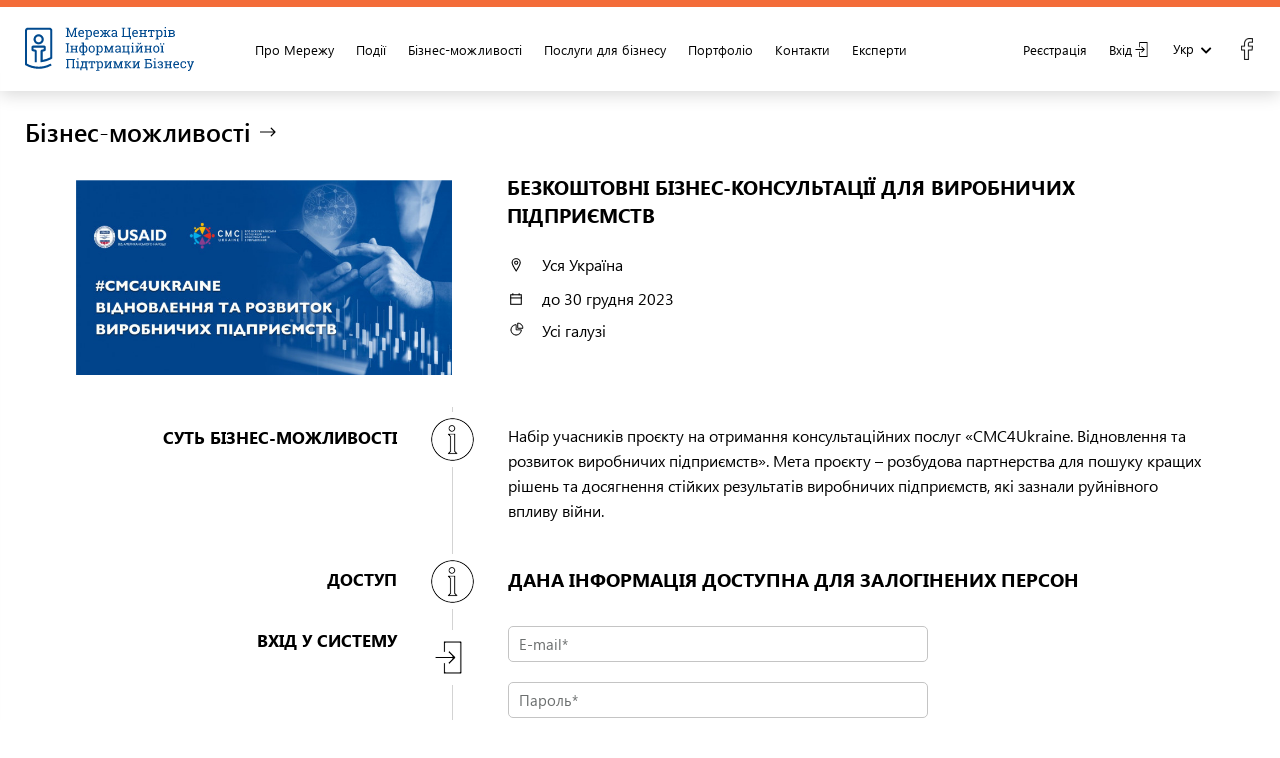

--- FILE ---
content_type: text/html; charset=UTF-8
request_url: https://bisc.org.ua/opport/CMC4Ukraine.html
body_size: 6574
content:
<!DOCTYPE html>
<html lang="uk" dir="ltr" prefix="og: http://ogp.me/ns#">
<head>
<meta http-equiv="Content-Type" content="text/html; charset=utf-8" />
<meta charset="utf-8" />
<meta name="viewport" content="width=device-width, initial-scale=1, user-scalable=0" />
<meta property="og:title" content="Безкоштовні бізнес-консультації для виробничих підприємств" />
<meta property="og:description" content="Набір учасників проєкту на отримання консультаційних послуг «CMC4Ukraine. Відновлення та" />
<meta property="og:url" content="https://bisc.org.ua/opport/CMC4Ukraine.html" />
<meta property="og:image" content="https://bisc.org.ua/cache/1000x1000/theme/ee_bcgrant_482/cmc4ukraine-golovna.jpg" />
<meta property="og:type" content="website" />
<meta http-equiv="Last-Modified" content="Wed, 20 Dec 2023 08:54:50 +0200" />
<link rel="preconnect" href="https://bisc.org.ua/">
<link rel="dns-prefetch" href="https://bisc.org.ua/">

<link rel="apple-touch-icon" sizes="180x180" href="/biscstemplate/favicons/apple-touch-icon.png">
<link rel="icon" type="image/png" sizes="32x32" href="/biscstemplate/favicons/favicon-32x32.png">
<link rel="icon" type="image/png" sizes="16x16" href="/biscstemplate/favicons/favicon-16x16.png">
<link rel="manifest" href="/biscstemplate/favicons/site.webmanifest">
<link rel="mask-icon" href="/biscstemplate/favicons/safari-pinned-tab.svg" color="#5bbad5">
<meta name="msapplication-TileColor" content="#2b5797">
<meta name="theme-color" content="#ffffff">

<title>Безкоштовні бізнес-консультації для виробничих підприємств</title>
<meta name="description" content="Набір учасників проєкту на отримання консультаційних послуг «CMC4Ukraine. Відновлення та" />
<meta name="keywords" content="CMC, CMC4Ukraine. Відновлення та розвиток виробничих підприємств, консалтинг для бізнесу" />
<link rel="stylesheet" href="https://cdnjs.cloudflare.com/ajax/libs/lightgallery/1.6.0/css/lightgallery.min.css">
<link rel="stylesheet" id="72499053a97173b19fb3fdd093659683___" href="/biscstemplate/cssmin/72499053a97173b19fb3fdd093659683___.cssgz">
<link rel="alternate" href="https://bisc.org.ua/opport/CMC4Ukraine.html" hreflang="uk" />
<link rel="alternate" href="https://bisc.org.ua/opport/CMC4Ukraine.html" hreflang="x-default" />
<link rel="alternate" href="https://bisc.org.ua/en/business-opportunities/CMC4Ukraine.html" hreflang="en" />
<link rel="canonical" href="https://bisc.org.ua/opport/CMC4Ukraine.html"></head>
<body>
<header id="header" class="header header_inner">
    <div class="wrapper">
        <div class="container-fluid">
            <div class="row justify-content-between align-items-center">
                <div class="header__burger burger">
                    <input type="checkbox" id="checkbox" class="checkbox visuallyHidden">
                    <label for="checkbox">
                        <div class="hamburger hamburger3">
                            <span class="bar bar1"></span>
                            <span class="bar bar2"></span>
                            <span class="bar bar3"></span>
                            <span class="bar bar4"></span>
                        </div>
                    </label>
                </div>
                <div class="header_left">
                    <div class="header_section header__logo biscs-logo">
                        <a href="https://bisc.org.ua/"
                           class="logo-link">
                            <img src="/biscstemplate/images/logo.svg" alt="BISCS"></a>
                    </div>
                    <div class="header_section header__nav biscs-nav">
                        
<ul class="level1 ">
<li><a href="/about/" ><span class="mt">Про Мережу</span></a>
<ul class="level2 ">
<li><a href="/members/" ><span class="mt">Члени мережі</span></a></li>
<li><a href="/about/docs.html" ><span class="mt">Реєстраційні документи</span></a></li>
<li><a href="/gallery/" ><span class="mt">Фотогалерея</span></a></li>
</ul>
</li>
<li><a href="/events/" ><span class="mt">Події</span></a></li>
<li><a href="https://grant.market/opp" target="_self" rel="nofollow" ><span class="mt">Бізнес-можливості</span></a></li>
<li><a href="/services/" ><span class="mt">Послуги для бізнесу</span></a></li>
<li><a href="/portfolio/" ><span class="mt">Портфоліо</span></a></li>
<li><a href="/biscs/contacts_1_1.html" ><span class="mt">Контакти</span></a></li>
<li><a href="#" ><span class="mt">Експерти</span></a>
<ul class="level2 ">
<li><a href="#" ><span class="mt">Напрямки</span></a></li>
</ul>
</li>
</ul>
                    </div>
                </div>
                <div class="header_right">
                    <div class="header_section header__log">
                        <div class="header__account account-block">
                                                            
<ul class="level1 account_info">
<li><a href="/office/reg.html" ><span class="mt">Реєстрація</span></a></li>
<li class="red"><a href="/office/login.html" ><span class="mt">Вхід</span></a></li>
</ul>
                                                    </div>
                        <div class="header__lang"><div id="lang"><ul><li id="ua" class="lang_ua current selected"><a href="/opport/CMC4Ukraine.html">укр</a></li>
<li id="en" class="lang_en"><a href="/en/business-opportunities/CMC4Ukraine.html">eng</a></li>
</ul></div></div>
                        <div class="social-icons">
                            
<ul class="level1 facebook_li">
<li class="blue"><a href="https://www.facebook.com/bisc.network" target="_blank" rel="nofollow" ><span class="mt">facebook</span></a></li>
</ul>
                        </div>
                    </div>
                </div>

            </div>
        </div>
    </div>
</header>
<div class="header__mobile">
    <div class="header__section-mobile">
    </div>
    <div class="header__nav_mobile">
        
<ul class="level1 ">
<li><a href="/about/" ><span class="mt">Про Мережу</span></a>
<ul class="level2 ">
<li><a href="/members/" ><span class="mt">Члени мережі</span></a></li>
<li><a href="/about/docs.html" ><span class="mt">Реєстраційні документи</span></a></li>
<li><a href="/gallery/" ><span class="mt">Фотогалерея</span></a></li>
</ul>
</li>
<li><a href="/events/" ><span class="mt">Події</span></a></li>
<li><a href="https://grant.market/opp" target="_self" rel="nofollow" ><span class="mt">Бізнес-можливості</span></a></li>
<li><a href="/services/" ><span class="mt">Послуги для бізнесу</span></a></li>
<li><a href="/portfolio/" ><span class="mt">Портфоліо</span></a></li>
<li><a href="/biscs/contacts_1_1.html" ><span class="mt">Контакти</span></a></li>
<li><a href="#" ><span class="mt">Експерти</span></a>
<ul class="level2 ">
<li><a href="#" ><span class="mt">Напрямки</span></a></li>
</ul>
</li>
</ul>
    </div>
</div>
<div class="hover-block"></div>

<div class="hover-block-filter"></div>


<div id="content"
     class="content event-page article-page bcgrant-page event-article  event bcgrant"  class=" ee_bcgrant">
    <section class="event-subhead">
        <div class="wrapper">
            <div class="container-fluid">
                <div class="event-category_title title inner title_left mt-2 mb-2 mb-lg-4 title_count link">
                    <a class="title-hover" href="/opport/"><div class="title arrow title_left"><h2  title = "Бізнес-можливості" ><span class = "grant_register_center_title">Бізнес-можливості</span></h2> </div></a>                    <!--  -->
                </div>
                <div class="event_details mb-0 mb-lg-3">
                    <div class="row no-gutter col-12 col-xl-11 m-auto p-0">
                        <div class="col-12 col-md-4 event_photo">
                            <div class="event_photo-block">
                                <div class="themeimages"><div class="themeimage_img" data-i="1"><img loading="lazy" decoding="async" srcset="https://bisc.org.ua/cache/682x682/theme/ee_bcgrant_482/cmc4ukraine-golovna.jpg 1024w,https://bisc.org.ua/cache/533x533/theme/ee_bcgrant_482/cmc4ukraine-golovna.jpg 800w,https://bisc.org.ua/cache/266x266/theme/ee_bcgrant_482/cmc4ukraine-golovna.jpg 400w,https://bisc.org.ua/cache/800x800/theme/ee_bcgrant_482/cmc4ukraine-golovna.jpg" sizes="(min-width: 1024px) 1024px,(min-width: 800px) 800px,(min-width: 400px) 400px,100vw" width="800" height="403" src="https://bisc.org.ua/cache/800x800/theme/ee_bcgrant_482/cmc4ukraine-golovna.jpg" alt=""  /></div></div>                            </div>
                        </div>
                        <div class="col-12 col-md-8 mt-3 mt-md-0 event_details event-section_right">
                            <div class="title title_left title_count">
                                <h1  title = "Безкоштовні бізнес-консультації для виробничих підприємств" ><span class = "grant_register_center_title">Безкоштовні бізнес-консультації для виробничих підприємств</span></h1>
                            </div>
                            <div class="event_details-time">
                                <div class="bc_grant_short_details"><div class="short_adress_details">
            <span class='bc_grant_location ' title='Для яких областей актуально?'>
                <span class='hover-info-title'>Для яких областей актуально?</span>
                <span class='grant_desc_title' style='align-items: center;'>Де?</span>
                <span class='grant_desc_val bc_grant_branch_list' style='word-break: break-word'>Уся Україна</span> 
            </span>
        </div><span class="bc_grant_data"><span class="hover-info-title">Доки актуально?</span><span class="grant_desc_title">Коли? </span><span class="grant_desc_val"><span class='date_to'> до 30 грудня 2023</span></span></span>
        <span class='bc_grant_branch'>
            <span class='grant_desc_val' title='Для яких галузей актуально?'>
                <span class='grant_desc_title' style='align-items: center; font-weight: bold;'>Галузі:</span>
                <span class='bc_grant_branch_list'>Усі галузі</span>
            </span>
        </span>
        </div>                            </div>
                            
                        </div>
                    </div>
                </div>
            </div>
        </div>
    </section>
            <div class="section-block section-event_secured_info">
            <div class="wrapper">
                <div class="container-fluid">
                    <div class="row no-gutter col-12 col-xl-11 m-auto p-0">
                        <section class="col-12 col-lg-4 event-section_left"> <h4 class="event-section-subheader">Суть бізнес-можливості</h4></section>
                        <section class="col-12 col-lg-8 event-section_right border">
                            <div class="shorttext" ><p>Набір учасників проєкту на отримання консультаційних послуг &laquo;CMC4Ukraine. Відновлення та розвиток виробничих підприємств&raquo;. Мета проєкту &ndash; розбудова партнерства для пошуку кращих рішень та досягнення стійких результатів виробничих підприємств, які зазнали руйнівного впливу війни.</p></div>                        </section>
                    </div>
                </div>
            </div>
        </div>
                <section class="section-block section-event_secured_info pt-0 pb-0">
            <div class="wrapper">
                <div class="container-fluid">
                    <div class="row no-gutter col-12 col-xl-11 m-auto p-0">
                        <section class="col-12 col-lg-4 event-section_left">
                            <h4 class="event-section-subheader">Доступ</h4>
                        </section>
                        <section class="col-12 col-lg-8 event-section_right border">
                            <h4 class="m-0">ДАНА ІНФОРМАЦІЯ ДОСТУПНА ДЛЯ ЗАЛОГІНЕНИХ ПЕРСОН</h4>
                        </section>
                    </div>
                </div>
            </div>
        </section>
        <section class="section-block bcgrant_loggin pt-0">
            <div class="wrapper">
                <div class="container-fluid">
                    <div class="pb-0 pb-lg-5 section-block section-event_register_logIn ">
    <div class="row no-gutters col-12 col-xl-11 m-auto p-0">
        <section class="col-12 col-lg-4 event-section_left">
            <h4 class="event-section-subheader">Вхід у систему</h4>
        </section>
        <section class="col-12 col-lg-8 event-section_right border pb-0">
            <div class="ee_formblock">
<form method="POST" id="user_login_form"   class="user_login_form biscs_forms forms eegnith_form_class" enctype="multipart/form-data" data-element_type="" data-element_type_id="">


<div  class="ee_block" id="user_login_profile_block" >
<table class="ee_table"><caption></caption>

<tr class="ee_table_tr ">
<td class="eegnith_td_column_left "><span class="elementrequired"></span></td>
<td class="eegnith_td_column_right "><div class=""><input type="text" name="user_login" id="user_login"    required aria-required="true" 
class="required eegnith_textfield"  value=""  placeholder="E-mail*"   /></div>
</td>
</tr>
<tr class="ee_table_tr ">
<td class="eegnith_td_column_left "><span class="elementrequired"></span></td>
<td class="eegnith_td_column_right "><input type="password" name="user_pass" id="user_pass"    required aria-required="true" 
class="required eegnith_textfield"  value=""  placeholder="Пароль*"   /></td>
</tr>
<tr class="ee_table_tr ">
<td class="eegnith_td_column_left "><span class=""></span></td>
<td class="eegnith_td_column_right "><span class="button_class_user_login_profile_button"><button type="submit" name="user_login_profile_button" id="user_login_profile_button"    class="button btn btn-orange arrow enter"  value="увійти">увійти</button></span>
</td>
</tr>
</table>
</div>

</form></div>
<div class="forgot_registerblock"><span class="lost_pass">Забули пароль? <a href="/office/pw-recovery.html?location=https://bisc.org.ua/opport/CMC4Ukraine.html">Відновлення паролю</a></span><span class="register_now"><a class="event_register_now arrow" href="/opport/CMC4Ukraine.html&action=register">Я тут вперше. Зареєструватись</a><strong style="display: block">Реєстрація безкоштовна та займає не більше 2 хвилин</strong></span></div>        </section>
    </div>
</div>
                </div>
            </div>
        </section>
        <section class="section-block another-events mt-0 mt-lg-5">
        <div class="wrapper">
            <div class="container-fluid category-items-container">
                <a class="title-hover" href="/opport/"><div class="title arrow title_left"><h2>Інші бізнес-можливості</h2> </div></a>
                <div class="category-items event-category_items">
                    <ul data-id="1"  class="ee_items">

                             <li class="item-category" data-id="885" data-catid="1">
                                <a class="item_link item-category_wrap"  href="/opport/agribusiness-recovery.html" >
                                    <div class="item-category_img"><div class="themeimages"><div class="themeimage_img" data-i="1"><img loading="lazy" decoding="async" srcset="https://bisc.org.ua/cache/512x512/theme/ee_bcgrant_885/main.png 1024w,https://bisc.org.ua/cache/400x400/theme/ee_bcgrant_885/main.png 800w,https://bisc.org.ua/cache/200x200/theme/ee_bcgrant_885/main.png 400w,https://bisc.org.ua/cache/600x600/theme/ee_bcgrant_885/main.png" sizes="(min-width: 1024px) 1024px,(min-width: 800px) 800px,(min-width: 400px) 400px,100vw" width="600" height="324" src="https://bisc.org.ua/cache/600x600/theme/ee_bcgrant_885/main.png" alt=""  /></div></div></div>
                                    <div class="item-category_info">
                                        <h4 class="item-category_title">Грант до $300 000 на відновлення агробізнесу для фермерів з постраждалих регіонів</h4>
                                        <div class="item-category_details"><span class="bc_grant_data"><span class="hover-info-title">Доки актуально?</span><span class="grant_desc_title">Коли? </span><span class="grant_desc_val"><span class='date_to'> до 31 грудня 2024</span></span></span></div>
                                        <div class="item-category_shorttext"><div title="Mercy Corps надає можливість отримати грант у розмірі до $300 000 для відновлення та розвитку середнього агробізнесу та суміжних підприємств, які постраждали внаслідок війни. Мета програми - підтримка підприємств, що мають критичне значення для сільськогосподарської діяльності домогосподарств, фермерів та життєдіяльності місцевих громад. Фінансова допомога спрямована на заміну зруйнованої техніки, обладнання, будівель та інших матеріальних активів, необхідних для відновлення ефективності роботи агробізнесу. Ціль програми - сприяти відновленню постраждалих підприємств і забезпечити сталий розвиток сільських громад, зокрема шляхом створення робочих місць та покращення економічної ситуації на місцях." class="item_short_text"><p><span -apple-system="" system-ui="" segoe="" ui="" roboto="" oxygen="" ubuntu="" cantarell="" open="" sans="" helvetica="" neue="" sans-serif="">Mercy Corps надає можливість отримати грант у розмірі до $300 000 для відновлення та розвитку середнього агробізнесу та суміжних підприємств, які постраждали внаслідок війни. Мета програми - підтримка підприємств, що мають критичне значення для сільськогосподарської діяльності домогосподарств, фермерів та життєдіяльності місцевих громад. Фінансова допомога спрямована на заміну зруйнованої техніки, обладнання, будівель та інших матеріальних активів, необхідних для відновлення ефективності роботи агробізнесу. Ціль програми - сприяти відновленню постраждалих підприємств і забезпечити сталий розвиток сільських громад, зокрема шляхом створення робочих місць та покращення економічної ситуації на місцях.</span></p></div></div>
                                       
                                    </div>
                                </a>
                            </li>
                        
                             <li class="item-category" data-id="316" data-catid="1">
                                <a class="item_link item-category_wrap"  href="/opport/FeMade-IT-course.html" >
                                    <div class="item-category_img"><div class="themeimages"><div class="themeimage_img" data-i="1"><img loading="lazy" decoding="async" srcset="https://bisc.org.ua/cache/512x512/theme/ee_bcgrant_316/femade-golovna.png 1024w,https://bisc.org.ua/cache/400x400/theme/ee_bcgrant_316/femade-golovna.png 800w,https://bisc.org.ua/cache/200x200/theme/ee_bcgrant_316/femade-golovna.png 400w,https://bisc.org.ua/cache/600x600/theme/ee_bcgrant_316/femade-golovna.png" sizes="(min-width: 1024px) 1024px,(min-width: 800px) 800px,(min-width: 400px) 400px,100vw" width="600" height="315" src="https://bisc.org.ua/cache/600x600/theme/ee_bcgrant_316/femade-golovna.png" alt=""  /></div></div></div>
                                    <div class="item-category_info">
                                        <h4 class="item-category_title">Безкоштовний онлайн-курс  з IT-підприємництва для жінок</h4>
                                        <div class="item-category_details"><span class="bc_grant_data"><span class="hover-info-title">Доки актуально?</span><span class="grant_desc_title">Коли? </span><span class="grant_desc_val"><span class='date_to'> до 31 грудня 2024</span></span></span></div>
                                        <div class="item-category_shorttext"><div title="Курс створений командою ГО "Еволв" спеціально для жінок та&nbsp; пропонує учасницям не просто безліч безкоштовного матеріалу, корисних знань та навичок, що допоможуть в започаткуванні власного проєкту, а й всі умови для того, щоб закріпити результат." class="item_short_text"><p>Курс створений командою ГО "Еволв" спеціально для жінок та&nbsp; пропонує учасницям не просто безліч безкоштовного матеріалу, корисних знань та навичок, що допоможуть в започаткуванні власного проєкту, а й всі умови для того, щоб закріпити результат.</p></div></div>
                                       
                                    </div>
                                </a>
                            </li>
                        
                             <li class="item-category" data-id="221" data-catid="1">
                                <a class="item_link item-category_wrap"  href="/opport/1000000-vid-KSE.html" >
                                    <div class="item-category_img"><div class="themeimages"><div class="themeimage_img" data-i="1"><img loading="lazy" decoding="async" srcset="https://bisc.org.ua/cache/512x512/theme/ee_bcgrant_221/kse-golovna.jpg 1024w,https://bisc.org.ua/cache/400x400/theme/ee_bcgrant_221/kse-golovna.jpg 800w,https://bisc.org.ua/cache/200x200/theme/ee_bcgrant_221/kse-golovna.jpg 400w,https://bisc.org.ua/cache/600x600/theme/ee_bcgrant_221/kse-golovna.jpg" sizes="(min-width: 1024px) 1024px,(min-width: 800px) 800px,(min-width: 400px) 400px,100vw" width="600" height="315" src="https://bisc.org.ua/cache/600x600/theme/ee_bcgrant_221/kse-golovna.jpg" alt=""  /></div></div></div>
                                    <div class="item-category_info">
                                        <h4 class="item-category_title">$1 000 000 на ідеї від  Kyiv School of Economics</h4>
                                        <div class="item-category_details"><span class="bc_grant_data"><span class="hover-info-title">Доки актуально?</span><span class="grant_desc_title">Коли? </span><span class="grant_desc_val"><span class='date_to'> до 31 грудня 2024</span></span></span></div>
                                        <div class="item-category_shorttext"><div title="KSE запускає унікальну програму підтримки талантів та проєктів на 1 мільйон доларів! Школа обіцяє надати грант для розвитку великої ідеї без жодної бюрократії та формальних бар'єрів.&nbsp;" class="item_short_text"><p>KSE запускає унікальну програму підтримки талантів та проєктів на 1 мільйон доларів! Школа обіцяє надати грант для розвитку великої ідеї без жодної бюрократії та формальних бар'єрів.&nbsp;</p></div></div>
                                       
                                    </div>
                                </a>
                            </li>
                        
                             <li class="item-category" data-id="161" data-catid="1">
                                <a class="item_link item-category_wrap"  href="/opport/platformy-dlya-exportu.html" >
                                    <div class="item-category_img"><div class="themeimages"><div class="themeimage_img" data-i="1"><img loading="lazy" decoding="async" srcset="https://bisc.org.ua/cache/512x512/theme/ee_bcgrant_161/export-golovna-1.jpg 1024w,https://bisc.org.ua/cache/400x400/theme/ee_bcgrant_161/export-golovna-1.jpg 800w,https://bisc.org.ua/cache/200x200/theme/ee_bcgrant_161/export-golovna-1.jpg 400w,https://bisc.org.ua/cache/600x600/theme/ee_bcgrant_161/export-golovna-1.jpg" sizes="(min-width: 1024px) 1024px,(min-width: 800px) 800px,(min-width: 400px) 400px,100vw" width="600" height="424" src="https://bisc.org.ua/cache/600x600/theme/ee_bcgrant_161/export-golovna-1.jpg" alt=""  /></div></div></div>
                                    <div class="item-category_info">
                                        <h4 class="item-category_title">Платформи для налагодження експорту для українських МСБ</h4>
                                        <div class="item-category_details"><span class="bc_grant_data"><span class="hover-info-title">Доки актуально?</span><span class="grant_desc_title">Коли? </span><span class="grant_desc_val"><span class='date_to'> до 1 червня 2025</span></span></span></div>
                                        <div class="item-category_shorttext"><div title="Перелік платформ, який допоможе українському бізнесу відкрити ринки збуту інших країн, продіагностувати ринок та знайти іноземних бізнес-партнерів.&nbsp;" class="item_short_text"><p>Перелік платформ, який допоможе українському бізнесу відкрити ринки збуту інших країн, продіагностувати ринок та знайти іноземних бізнес-партнерів.&nbsp;</p></div></div>
                                       
                                    </div>
                                </a>
                            </li>
                        </ul>                </div>
            </div>
        </div>
    </section>
</div>

<div class="eeclearer"></div>
<footer class="footer footer_pages">
    <div class="footer__top">
        <div class="wrapper">
            <div class="container-fluid">
                <div class="row justify-content-between align-items-center no-gutters">
                    <div class="col-12 col-sm-6 col-lg-7 footer__top-left">
                        <div class="footer__logo biscs-logo"><a
                                    href="https://bisc.org.ua/ua"
                                    class="logo-link">
                                <img src="/biscstemplate/images/logo.svg" alt="BISCS"></a></div>
                        <div class="footer__nav biscs-nav">  
<ul class="level1 ">
<li><a href="/about/" ><span class="mt">Про Мережу</span></a>
<ul class="level2 ">
<li><a href="/members/" ><span class="mt">Члени мережі</span></a></li>
<li><a href="/about/docs.html" ><span class="mt">Реєстраційні документи</span></a></li>
<li><a href="/gallery/" ><span class="mt">Фотогалерея</span></a></li>
</ul>
</li>
<li><a href="/events/" ><span class="mt">Події</span></a></li>
<li><a href="https://grant.market/opp" target="_self" rel="nofollow" ><span class="mt">Бізнес-можливості</span></a></li>
<li><a href="/services/" ><span class="mt">Послуги для бізнесу</span></a></li>
<li><a href="/portfolio/" ><span class="mt">Портфоліо</span></a></li>
<li><a href="/biscs/contacts_1_1.html" ><span class="mt">Контакти</span></a></li>
<li><a href="#" ><span class="mt">Експерти</span></a>
<ul class="level2 ">
<li><a href="#" ><span class="mt">Напрямки</span></a></li>
</ul>
</li>
</ul>
</div>
                    </div>
                    <div class="col-12 col-sm-6 col-lg-5 footer__top-right footer__contacts">
                        <div class="shorttext" ><p class="strong"><strong>Контакти</strong></p>
<p>01054, Київ</p>
<p>вул. Б. Хмельницького, 55</p>
<p><a href="tel:0672340677">+38 067 234 06 77</a></p>
<p><a href="/cdn-cgi/l/email-protection#69060f0f000a0c290b001a0a47061b0e471c08"><span class="__cf_email__" data-cfemail="7f101919161c1a3f1d160c1c51100d18510a1e">[email&#160;protected]</span></a></p></div>                        <div class="social-icons">
                            
<ul class="level1 facebook_li">
<li class="blue"><a href="https://www.facebook.com/bisc.network" target="_blank" rel="nofollow" ><span class="mt">facebook</span></a></li>
</ul>
                        </div>
                    </div>
                </div>
            </div>
        </div>
    </div>
    <div class="footer__bottom">
        <div class="wrapper">
            <div class="container-fluid">
                <div class="row no-gutters justify-content-between">
                    <div class="col-12 col-md-5 license-block">
                        <div class="license-block_left">
                            <p>© Мережа центрів інформаційної підтримки бізнесу. Всi права захищенi.</p>
                            <p>Передруковування матеріалів - з обов’язковим посиланням на сайт Мережі.</p>
                            <p class="mt-2 mb-2 mb-md-0">Веб-платформа розроблена <a href="https://bc-club.org.ua/" target="_blank">Клубом Ділових Людей Україна.</a></p>
                        </div>

                    </div>
                    <div class="col-12 col-md-7 license-block">
                        <div class="license-block_right">
                            <p>Мережа Центрів інформаційної підтримки бізнесу
                             була заснована на базі вже існуючих організацій та за фінансування
                              в рамках ініціативи Європейського Союзу EU4Business протягом 2016-2020 рр.</p>
                        </div>
                    </div>
                </div>
            </div>
        </div>
    </div>
</footer>


<script data-cfasync="false" src="/cdn-cgi/scripts/5c5dd728/cloudflare-static/email-decode.min.js"></script><script type="text/javascript">
SD = "https://bisc.org.ua/"; JSLocal = "uk"

</script><script defer type="text/javascript" src="/biscstemplate/jsmin/a237b19815eacc1dc029d3cf900587f4_.jsgz"></script>
<script defer type="text/javascript" src="/biscstemplate/jsmin/225ce04e61ef8205785d8d21efc6f196_user.jsgz"></script>

<script defer src="https://static.cloudflareinsights.com/beacon.min.js/vcd15cbe7772f49c399c6a5babf22c1241717689176015" integrity="sha512-ZpsOmlRQV6y907TI0dKBHq9Md29nnaEIPlkf84rnaERnq6zvWvPUqr2ft8M1aS28oN72PdrCzSjY4U6VaAw1EQ==" data-cf-beacon='{"version":"2024.11.0","token":"f4c12d38711c4f3b9a1e66d509100466","r":1,"server_timing":{"name":{"cfCacheStatus":true,"cfEdge":true,"cfExtPri":true,"cfL4":true,"cfOrigin":true,"cfSpeedBrain":true},"location_startswith":null}}' crossorigin="anonymous"></script>
</body></html>

--- FILE ---
content_type: text/javascript
request_url: https://bisc.org.ua/biscstemplate/jsmin/225ce04e61ef8205785d8d21efc6f196_user.jsgz
body_size: 83
content:
$(function(){function userlogout(){$.ajax({url:SD+'ee/ee_api/ee_api_ajax.php',data:{'o':'userlogout'},type:'POST',dataType:'html',async:!1,global:!1,cache:!1,success:function(msg){document.location.reload(!0)}})}
$(document).on('click','.eeUserLoginButton',function(){var $formElement=$(this).closest('.eeUserLoginForm');var user_login=$formElement.find('.eeUserLogin').val().trim();var user_pass=$formElement.find('.eeUserPass').val().trim();$formElement.find('.eeUserLogin, .eeUserPass').removeClass('ee_error');if(user_login===''){$formElement.find('.eeUserLogin').addClass('ee_error')}else{$formElement.find('.eeUserLogin').removeClass('ee_error')}
if(user_pass===''){$formElement.find('.eeUserPass').addClass('ee_error')}else{$formElement.find('.eeUserPass').removeClass('ee_error')}
if(user_login&&user_pass){$.ajax({url:SD+'ee/ee_api/ee_api_ajax.php',data:{'o':'userlogin','login':user_login,'pass':user_pass},type:'POST',dataType:'html',async:!1,global:!1,cache:!1,beforeSend:function(){$formElement.find('form #user_login_process_block').show()},success:function(msg){$formElement.find('form #user_login_process_block').hide();if($(msg).find('.ee_error').html()){$formElement.find('.eeUserLogin, .eeUserPass').addClass('ee_error');$formElement.find('.eeUserLoginFormPlace').show().html('<span class="ee_error">'+$(msg).find('.ee_error').html()+'</span>');setTimeout(function(){$formElement.find('.eeUserLoginFormPlace').hide()},5000)}
if($(msg).find('.ee_good').html()){$formElement.find('.eeUserLogin, .eeUserPass').removeClass('ee_error');$formElement.find('.eeUserLoginFormPlace').show().html('<span class="ee_good">'+$(msg).find('.ee_good').html()+'</span>');setTimeout(function(){$formElement.find('.eeUserLoginFormPlace').hide()},5000);document.location.reload(!0)}},error:function(xhr,ajaxOptions,thrownError){}})}
return!1});$(document).on('click','#user_logoutbutton',function(){userlogout();return!1})})